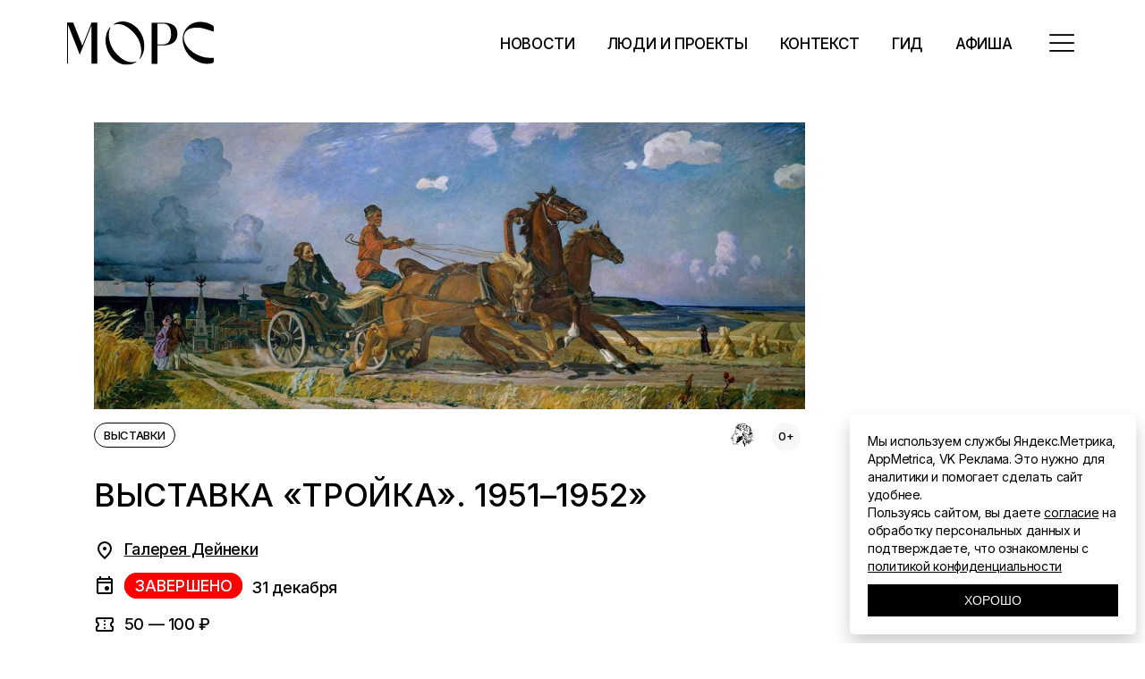

--- FILE ---
content_type: image/svg+xml
request_url: https://morsmagazine.ru/wp-content/themes/henrik-child/assets/icons/cardpushkin.svg
body_size: 17300
content:
<svg xmlns="http://www.w3.org/2000/svg" viewBox="0 0 104.6146 103.74233">
<path
   d="m 90.2436,65.04703 c 1.5007,0.1852 1.9824,3.283 1.2351,3.283 -0.3598,0 -0.7068,-0.6261 -0.8007,-0.8848 z m -6.3883,-2.1671 v -1.308 c 0,-1.5275 5.6631,0.8203 5.6631,5.0141 -1.8726,-0.156 -1.5402,-0.872 -4.7919,-0.872 -0.4289,-0.6412 -0.8712,-1.7928 -0.8712,-2.8341 z m 3.7028,-5.2321 1.7425,1.5261 h 0.8712 c 0.339,0.2272 0.6534,0.289 0.6534,0.872 v 0.654 c -2.7011,-0.6299 -2.2816,-0.8446 -3.2671,-3.0521 z m 3.2671,-10.028 c -0.6149,-0.0512 -0.8712,0.005 -0.8712,-0.654 l 0.008,-0.6274 0.8627,-0.2447 c 0.0678,0.2557 0.2179,0.5943 0.2179,0.6541 0,0.0321 -0.2166,0.8692 -0.2179,0.872 z m -21.999,-1.9621 h 1.0891 c 0.563,0 1.1803,1.0516 1.3069,1.5261 h -1.0891 c -0.3889,0 -1.1357,-0.6798 -1.9603,-0.8721 0.1296,-0.4858 0.0509,-0.654 0.6534,-0.654 z m 9.8015,3.7061 c 0,-2.0351 4.7919,-7.2871 4.7919,-5.2321 0,2.5853 -2.0109,5.2321 -4.7919,5.2321 z m 7.4141,-8.2575 c 0.0207,-1.3375 0.32,-1.4832 1.0806,-0.6807 0.1181,-0.5074 0.9862,-1.962 1.3068,-1.962 0.7757,0 1.3069,1.4791 1.3069,2.18 v 1.5261 c -1.2,-0.0268 -1.1139,-0.436 -1.7425,-0.436 -0.4883,0 -0.4781,0.1725 -0.8712,0.436 -0.1493,-0.266 -0.2178,-0.2332 -0.2178,-0.654 l -0.008,-0.6807 z m -1.7158,-5.6864 0.4004,-0.008 c 0.1002,1.2051 0.6535,0.7298 0.6535,1.9621 v 1.526 c 0,0.8335 0.0668,0.0794 -0.2725,0.7339 l -1.5455,-0.9697 z m 4.5388,0.4277 c 0.7042,0 1.0891,0.7913 1.0891,1.526 0,0.9938 -0.6748,0.436 -1.7425,0.436 0.0125,-0.5624 0.1648,-1.962 0.6534,-1.962 z m 0.4357,-1.3081 c 0.3983,-1.7111 0.3131,-3.0011 2.4471,-2.466 1.1481,0.2879 2.1269,1.9813 2.1269,3.338 0,1.4755 -0.2362,4.5781 -1.5247,4.5781 -0.9149,0 -1.3241,-1.7846 -1.5244,-2.6162 -0.5379,-2.232 -0.7983,-1.4595 -1.5249,-2.8339 z m -4.1384,-1.308 c 0.7656,0.0638 1.9603,0.7691 1.9603,1.526 v 0.654 c 0,0.5591 -0.0524,0.527 -0.2178,0.8721 0.0469,0.0888 0.4356,0.8468 0.4356,0.872 0,0.8183 -0.5473,1.0211 -1.0891,1.308 -0.4994,-2.1455 -1.2748,-2.9983 -1.089,-5.2321 z m 1.3068,-1.308 v -0.436 c 0,-0.583 0.3144,-0.6448 0.5266,-0.9005 l 0.7803,-3.0236 c 1.0204,0.2379 1.3069,0.7289 1.3069,1.962 v 3.4881 c 0,0.9204 -0.5403,0.165 -0.6535,1.526 h -0.6534 c -0.1107,-1.3318 -1.3069,-2.0348 -1.3069,-2.616 z m 4.5741,-2.6161 c 0,-0.8335 -0.0669,-0.0793 0.2262,-0.6807 l 0.8628,0.2447 c -0.0193,0.8699 -0.1005,0.8072 -0.4356,1.3081 -0.339,-0.2273 -0.6534,-0.289 -0.6534,-0.8721 z m -3.0188,-2.1227 0.1872,-2.0193 h 0.8713 c 0.2468,0.9254 0.4356,0.3814 0.4356,1.09 v 0.872 h -0.4356 l -0.0307,-0.4933 z m -16.846,-2.0305 1.1335,-0.2068 c 0.2528,0.5272 0.4356,0.9537 0.4356,1.744 v 0.218 c 0,1.2556 -0.8667,0.218 -1.7424,0.218 h -0.8713 v 0.436 c 0.4459,0.0371 2.3959,0.676 2.3959,1.09 0,2.3224 -1.9424,1.9621 -3.4691,1.9285 l -1.1049,-0.4024 c -0.4909,1.8402 -2.5002,-0.028 -0.2178,-0.218 v -0.8721 c 0,-0.6073 1.227,-2.1711 1.5247,-2.616 0,-0.9705 0.1272,-3.0521 0.8712,-3.0521 0.5883,0 0.6006,0.1041 1.0564,0.2289 l 0.2583,0.4271 z m -4.0939,-3.4769 c 0,-0.6889 0.8314,-2.2974 1.3068,-2.616 0.5873,0.4306 0.8713,1.1686 0.8713,2.18 v 0.872 h -1.5247 c -0.3565,0 -0.6534,-0.1305 -0.6534,-0.436 z m -0.8713,0.872 2.8316,0.436 c 0,1.4551 -0.7511,3.0579 -1.1316,4.3175 -0.4374,1.4477 -1.7427,1.8398 -2.1356,3.3127 -1.4671,-0.0327 -1.5035,-0.9279 -2.267,-1.5587 l -0.7824,-3.2374 c -0.5533,-0.1291 -1.089,-0.1822 -1.089,-0.872 v -1.0901 c 0,-0.7443 0.8797,-1.1576 1.5247,-1.308 v -0.436 h -1.0891 c 0.1784,-0.6689 1.782,-1.5379 2.466,-1.8919 0.9211,-0.4768 2.0939,-1.8142 2.5437,-1.8142 1.7971,0 -0.8401,2.7409 -0.8713,4.1421 z m 2.3959,-4.5781 h -0.8712 c 0.0472,-0.5673 0.6232,-1.744 1.089,-1.744 0.3053,0 0.4357,0.2972 0.4357,0.654 v 0.436 c 0,0.5023 -0.1516,0.654 -0.6535,0.654 z m -14.593,-1.09 0.3885,0.7966 -0.8225,0.5141 0.0267,-0.2234 -2.8599,-0.4333 c 0.2921,-1.0946 1.4161,-1.6401 2.1175,-2.4606 1.4944,-1.7484 1.1497,-0.0218 1.1497,1.8066 z m 26.269,-2.725 c 0.0907,-0.1125 0.4928,-0.327 0.5221,-0.327 1.0323,0 2.646,1.6362 2.997,1.7545 l 0.2597,1.2996 -0.1302,0.1751 z m -25.615,-0.545 c 0,-0.623 1.2542,-1.5261 1.7425,-1.5261 h 0.2178 c 0.7346,0 1.519,2.0498 1.0192,2.3174 -0.0314,0.0169 -2.9795,0.1696 -2.9795,-0.7913 z m 13.722,0.872 c 0,1.8079 -1.193,2.9388 -2.6137,3.27 -0.0331,1.4872 -3.5363,3.4881 -4.574,3.4881 h -0.6535 c -0.3738,-1.4014 -1.3697,-0.0151 -2.1781,-3.4881 0.227,-0.3393 0.2888,-0.654 0.8713,-0.654 h 1.9603 v -0.436 h -0.6535 c -0.5882,0 -0.6005,-0.1041 -1.089,-0.218 v -0.654 h -0.6535 c -0.0861,0.3228 -1.0677,1.6082 -1.2975,1.7535 -0.9868,0.6236 -1.4279,0.2352 -2.6231,0.2085 v -0.436 c 1.1323,-0.264 2.62,-2.1083 3.7028,-2.834 l 0.0436,-1.0464 0.4111,-0.3939 2.5828,-0.5281 0.4514,-0.8395 1.9564,-0.2442 c 0.7647,-0.5125 1.5566,-0.654 2.8315,-0.654 h 0.4357 c 0.4502,0 2.1781,0.7287 2.1781,1.526 v 0.436 c 0,0.8724 -0.3677,1.5513 -1.0891,1.7441 z m 4.6729,-4.7105001 2.2971,-0.0856 c 0.4883,0 0.4781,0.1725 0.8712,0.4360001 6.1838,0 5.7987,2.3316 8.4946,3.0521 -0.089,0.3826 -0.237,1.09 -0.6534,1.09 -1.2364,0 -3.0605,-1.2686 -4.9571,-1.5787 -1.4325,-0.2342 -3.6842,-1.077 -4.8418,-1.6928 l 0.6509,1.5274 c -1.1563,0.0963 -1.5106,0.6541 -2.396,0.6541 h -0.4356 c -0.6696,0 -0.8712,-0.6387 -0.8712,-1.3081 v -0.218 c 0,-0.5888 0.104,-0.6011 0.2318,-1.1466 l 2.4515,0.4425 z m -25.8,0.7864001 0.4356,-0.218 v 0.654 L 48.136,8.8151299 h 0.4356 v -0.654 c 0,-0.6564 0.4706,-0.9419 -0.4356,-1.3081 v -1.09 c 0,-1.0138 -1.089,-1.9793 -1.089,-2.616 0,-0.5084 0.5811,-1.09 1.089,-1.09 h 0.8712 c 0.7567,0 0.3324,0.436 1.0891,0.436 h 0.2178 c 0.7567,0 0.3324,-0.436 1.0891,-0.436 h 0.4356 c 0.0194,0 1.595,0.5504 2.004,0.6102 0.9012,0.1317 1.8419,-0.0473 2.7418,0.0898 1.4769,0.225 3.486,1.044 4.4023,1.044 v -0.654 c -2.1067,0 -2.1715,-0.7202 -4.3524,-0.8759 -2.9231,-0.2087 -2.8498,0.2874 -3.271,-1.46270005 l 1.7425,-0.0595 h 0.6534 V 1.1849299 h 1.7425 l -0.004,-0.45510005 -1.5123,0.28400005 -0.0354,-0.29120005 2.3856,-0.1672 0.6904,0.84750005 V 0.74892985 h 0.8712 c 0.2103,0.52160005 1.9799,2.01720005 2.4895,2.74040005 0.4051,0.5749 0.7476,0.9784 1.0939,1.5212 0.6736,1.0558 -0.006,1.4916 1.3702,1.563 l -1.2619,-3.0341 1.7536,-0.3924 c 0.6152,0.4123 3.0602,2.3293 2.999,3.0513 l 0.0503,2.1808 c -4e-4,0.0267 -0.5694,0.9312 -0.6534,1.09 -1.452,0 -2.9043,0.003 -4.3563,-10e-5 -2.3226,-0.005 -2.8185,0.6541001 -3.9205,0.6541001 -0.5544,0 -1.0041,-0.7411001 -1.5201,-1.0781001 l -0.658,0.2061 V 10.99513 c -1.1726,0.0977 -0.6382,0.436 -1.0891,0.436 -0.7461,0 -1.5941,-1.6327001 -1.9603,-2.1800001 0.0567,-0.6819 0.2178,-0.7745 0.2178,-1.526 0,-0.8336 0.0669,-0.0794 -0.302,-0.7193 l -0.5692,0.9373 c -0.7084,-0.1652 -2.784,-1.0901 -2.8316,-1.0901 h -0.6534 v 0.654 h 0.6534 c 0.7516,0 2.3677,1.5667 2.357,2.7275001 l -1.2679,0.5426 c -1.212,0 -1.2757,-0.2792 -1.516,0.7084 l 1.7292,-0.2605 0.5957,0.203 0.013,1.2552 -2.3466,2.236 c 2.3263,-0.6217 2.9295,-3.1068 4.3562,-3.4881 -0.0285,1.2821 -1.5462,2.1132 -2.3382,2.8919 -0.3075,0.3023 -2.4536,2.6176 -2.4536,2.7762 0,1.224 2.8381,1.7441 4.1384,1.7441 l 0.4354,-0.004 2.1367,-0.0104 -0.394,1.5402 h 1.9603 c 0.5559,0 1.9603,1.9151 1.9603,2.18 0,2.4548 -2.268,1.9969 -4.2718,2.4826 -1.3341,0.3234 -3.6704,1.7802 -3.7872,3.1855 1.1257,-0.0251 3.7704,-1.962 4.3562,-1.962 0.8012,0 0.5057,0.654 1.3069,0.654 h 0.4356 c 1.0713,0 0.2479,-0.7322 1.5247,-0.872 v 0.654 c 0,1.4261 1.089,1.19 1.089,2.616 l -0.059,1.2649 -3.6437,5.0573 h 0.6534 c 0.4144,0 1.5247,0.8251 1.5247,1.308 v 1.526 c -1.4521,0.3881 -2.5469,2.398 -3.2672,2.398 H 55.759 c -0.5237,0 -0.6403,-0.3532 -1.0969,-0.6559 l 0.2256,-1.0881 h -0.4356 v 0.436 c -1.1011,-0.0917 -1.524,-0.654 -1.9603,-0.654 h -0.6534 c 0.109,1.3107 1.3342,1.6145 2.1781,2.1801 1.3158,0 1.4944,-0.2716 1.5247,1.09 l 0.4356,0.218 0.6842,-0.0328 2.1473,1.7768 c -0.2698,-1.1593 -1.9603,-2.1979 -1.9603,-2.398 0,-0.6841 2.0012,-2.3981 2.396,-2.3981 0.5629,0 1.1803,1.0516 1.3156,1.4792 l 1.5426,0.2605 0.294,1.4529 1.6396,2.4755 c 0.3783,0.0315 0.9421,0.0162 0.9085,0.4423 l -0.2551,1.7378 c 0.7502,-0.2005 0.5764,-0.436 0.8713,-0.436 0.6684,0 0.9366,0.3004 1.089,0.872 1.485,-0.0331 0.6796,-0.436 1.5247,-0.436 h 0.2178 c 0.0759,0 1.367,0.6131 2.049,0.7885 1.9843,0.5107 1.2182,0.3676 1.2182,-0.7885 0,-0.7918 0.8712,-0.8096 0.8712,-1.7441 0,-0.6438 -2.2151,-0.4987 -2.8775,-0.5153 -1.633,-0.0409 -1.2524,-0.1888 -2.7399,-0.6204 -1.3384,-0.3884 -3.7484,-1.9217 -3.7484,-3.6604 0,-2.4165 1.4048,-1.8292 1.5246,-3.27 -2.5983,0.6059 -1.6501,2.834 -2.6137,2.834 -0.7015,0 -1.5247,-1.4157 -1.5247,-2.18 0,-0.6591 0.2564,-0.6028 0.8713,-0.654 v -0.654 c -1.0088,-0.084 -1.441,-0.3012 -1.5247,-1.3081 0.3716,-0.0993 0.8712,-0.2532 0.8712,-0.654 0,-1.0269 -0.8438,-0.4927 -1.5246,-0.436 0.1143,-1.3747 1.6786,-3.0793 2.6137,-3.706 1.6253,1.4139 2.8396,1.744 5.2275,1.744 1.0251,0 2.1812,-0.6188 3.2671,-0.872 0.2115,0.1417 1.9603,1.203 1.9603,1.308 0,0.9772 -2.1119,2.7878 -2.8315,3.2701 -1.3525,0 -2.3378,-0.3805 -2.6138,0.654 0.5841,0.1399 0.4106,0.218 0.8713,0.218 2.1685,0 4.1435,-1.2027 4.574,-3.0521 0.6149,0.0512 0.8713,-0.005 0.8713,0.654 0,0.7009 -0.5805,0.493 -0.659,1.7385 -0.0553,0.8771 0.0783,1.4675 -0.2989,2.0989 -0.3019,0.5055 -1.8581,2.0922 -2.3093,2.4847 1.6445,-0.1369 2.4835,-1.8717 3.3876,-2.9315 0.9163,-1.0741 0.4161,-1.1449 0.5258,-2.7438 0.0756,-1.1026 0.8784,-1.6832 0.8784,-2.3908 0,-0.8458 -0.4025,-0.0397 -0.3912,-1.3734 l 3.3042,-0.9628 -0.1236,-0.4339 -3.48,0.8018 0.255,-1.7378 c -0.4616,-0.1672 -0.8712,-0.503 -0.8712,-1.09 l 0.1454,-0.2294 -0.3632,-3.6947 c -0.0221,-0.2814 0.4723,-0.5326 0.6534,-0.654 l -1.5427,0.2489 -1.9423,-1.1209 c 0.3582,-1.5387 -0.2427,-3.141 1.3656,-3.3632 l -0.7121,-0.3428 v -0.6541 c 0,-1.4003 1.915,-3.3097 2.8514,-3.8079 l 3.2473,-0.5521 h 1.5246 c 0.3948,0 5.2275,3.2898 5.2275,4.142 v 0.8721 c -1.9079,-0.6913 -2.8829,-3.4881 -6.0987,-3.4881 0.2793,1.0468 1.3149,0.8188 2.3676,1.3364 0.728,0.3579 1.6339,1.132 2.2048,1.7173 0.7743,0.794 1.5274,0.8067 2.0318,1.8904 0.768,1.6501 1.418,0.814 1.4548,2.468 l -0.2228,-0.1034 -0.8663,2.0655 c -1.2555,-0.2928 -0.7375,-0.7365 -1.5186,-1.7501 -0.5386,-0.6991 -1.2151,-0.7793 -1.3007,-2.0047 l 2.0044,0.3838 -1.3632,-0.7711 c -3.0238,0 -2.7974,-2.45 -4.7918,-2.6161 l -0.1708,0.1602 2.1311,2.4559 h -0.6534 v 0.436 l 2.3959,0.218 c 0.1365,1.6418 2.3959,3.0548 2.3959,4.3601 v 0.436 c 0,1.4633 -3.8651,2.8644 -4.574,3.9241 1.2339,-0.1028 4.0929,-2.0653 4.3562,-3.0521 H 84.51 c 0.1138,0.4889 0.2178,0.5012 0.2178,1.09 v 2.1801 c 0,0.5961 -1.3615,1.6784 -1.9603,1.744 l 0.0156,0.3953 0.5823,0.2677 0.2734,1.517 c -0.6496,1.2287 -0.8789,0.4589 -1.3525,2.3524 -0.1002,0.4007 -1.2388,1.9702 -1.5954,2.3273 -0.6746,0.6759 -1.1934,1.304 -1.823,1.8814 -0.691,0.6338 -1.6544,0.9791 -2.1991,1.7231 2.1048,-0.1753 1.6609,-1.9621 3.834,-2.0234 l 2.5135,-3.5589 0.3878,0.1657 -0.6366,3.6725 c 0.9247,-0.2471 0.3811,-0.436 1.0891,-0.436 H 84.51 v 1.0901 c 0,1.0024 -0.5463,0.2827 -0.9849,0.9762 -0.4707,0.7443 0.2954,0.8799 -0.9754,0.9858 v -0.654 c 0,-0.7516 0.1611,-0.8441 0.2178,-1.526 h -0.4356 c -0.0358,1.6114 -4.5031,8.0661 -5.2274,8.0661 -0.5099,0 -0.8713,-0.3617 -0.8713,-0.872 v -0.436 c 0,-1.235 0.0779,-2.1278 1.0891,-2.3981 v -1.09 c -0.9085,0.0995 -1.7425,2.1127 -1.7425,2.8341 l 0.003,1.5403 -2.3985,0.4217 v 0.436 c 0.3268,0.0783 0.6534,0.0479 0.6534,0.436 0,0.792 -0.2584,0.7647 -0.4356,1.526 l 0.9935,-0.0827 0.749,-1.0073 c 0.9575,0.0798 0.9834,0.1579 0.7432,0.7206 l 1.3488,0.8012 -0.1317,0.2223 c 1.1677,-0.0261 1.4323,-0.1975 1.5246,-1.3081 l 1.0564,0.0109 0.2505,0.4251 c 1.7033,1.1416 1.7425,-0.6082 1.7379,2.41 l 0.7463,0.2339 -0.5239,1.0622 v -0.654 c -0.3671,0.2553 -0.4356,0.0312 -0.4356,0.654 l -0.114,1.4035 -3.1532,2.9566 0.4356,0.218 2.9235,-2.3373 -0.008,0.2385 1.2227,2.0988 h -0.8712 v 1.744 c 0,1.1348 -0.4788,2.9638 -0.8593,3.7015 l 0.4393,0.7261 0.8556,-3.3376 0.348,0.0391 1.6123,3.449 c 2.0304,0 5.2275,0.4136 5.2275,2.18 v 0.654 c 0,1.0438 -0.7875,1.6089 -0.8713,2.6161 1.0734,-0.2869 1.2343,-2.8341 1.9603,-2.8341 0.4737,0 1.1589,0.6241 1.1375,1.0973 l -0.2923,1.9509 -0.1975,-0.128 -1.0859,1.8209 -1.0404,0.1754 1.043,0.5336 v 0.8721 l 0.4082,-0.434 0.2452,1.306 c 0,-1.039 -0.005,-1.7408 0.3583,-2.4755 0.0959,-0.1942 1.0701,-1.8846 1.1664,-1.8846 1.117,0 -0.5575,3.512 -0.6534,3.9241 l 0.2178,0.436 c 1.403,-1.6156 0.9978,-2.5324 1.5247,-4.7961 -1.3615,-2.035 -0.9487,-5.716 -2.2625,-6.8917 -1.6888,-1.5114 -3.6488,-2.383 -5.3609,-4.0085 -0.4885,0.1139 -0.5008,0.218 -1.0891,0.218 h -0.4356 c -1.3556,0 -0.8712,-1.708 -0.9975,-2.8946 l -0.5465,1.1413 -0.2103,0.0788 -0.6416,-2.4676 c 0.8665,-1.6389 1.7425,-0.8923 1.7425,-3.924 0.8535,-0.5721 1.0568,-0.5147 0.9801,-2.0711 l -0.6534,0.654 -0.0279,0.2275 -0.7344,-0.9905 c 0.3005,-0.4492 0.6534,-0.5659 0.6534,-1.09 0,-1.1478 -0.4683,-2.1998 1.1328,-2.6117 l -0.2616,3.0477 c 1.3265,-0.3545 0.4822,-2.18 1.5247,-2.18 0.5019,0 0.6535,0.1517 0.6535,0.654 v 0.654 c -0.7326,0.1957 -1.3069,1.846 -1.3069,2.398 0,0.4888 0.1724,0.4786 0.4356,0.872 0,1.5484 0.3928,4.0043 0.6989,5.4047 0.572,2.6174 1.7335,2.5844 2.3637,3.6638 l 2.7094,0.4147 0.7623,-0.545 v -0.436 c -0.6149,-0.0512 -0.8712,0.005 -0.8712,-0.654 v -1.308 h 0.8712 c -0.0107,-0.4807 0.0665,-1.0901 -0.4356,-1.0901 -1.4068,0 -0.6435,1.5261 -1.7425,1.5261 -1.7599,0 -3.0493,-3.1913 -3.0493,-4.7961 v -1.308 c 0,-0.5024 0.1515,-0.6541 0.6534,-0.6541 h 0.6534 v -1.744 c 0,-0.5507 0.9024,-1.09 1.3069,-1.09 0.4883,0 0.4781,0.1725 0.8712,0.436 0.5603,-0.3755 1.3614,-0.716 1.8646,-1.1858 0.9451,-0.8825 0.0566,-1.2885 1.4026,-1.6482 v 0.436 c 1.1012,-0.0918 1.5241,-0.6541 1.9603,-0.6541 h 0.6534 v -0.436 h 1.0891 v -0.872 c 0,-0.7516 0.1611,-0.8441 0.1428,-1.4289 l -0.7962,-0.7511 c -0.1754,0.122 -0.5378,0.436 -0.6535,0.436 -0.5018,0 -0.6534,-0.1517 -0.6534,-0.654 v -0.654 h 0.6534 v -0.872 c -0.8652,-0.0721 -0.5246,-0.218 -1.089,-0.218 -0.6428,0 -1.9603,0.5635 -1.9603,-0.2181 0,-1.6273 1.089,-2.4382 1.089,-4.142 v -0.436 c 0,-2.7272 -2.0553,-4.4099 -2.1781,-5.8861 h 0.6535 c 0.5236,0 0.6402,-0.3533 1.188,-0.7659 l -1.1107,-0.7882 -0.584,-1.5922 -1.0069,0.6899 -1.1061,-0.1612 0.4415,-1.9605 c -0.994,-0.5265 -2.6137,-2.0246 -2.6137,-3.2701 0,-0.8534 0.3289,-0.024 0.4356,-1.308 l -0.8236,0.0124 -0.2654,0.8596 c -0.445,-0.1037 -1.3069,-0.4151 -1.3069,-0.872 0,-0.3568 0.1304,-0.654 0.4356,-0.654 0.5232,0 1.3069,0.4675 1.3069,-0.218 0,-1.1848 -0.1401,-1.3568 -0.8712,-1.7441 0,-1.5435 -0.5656,-2.9555 -1.8006,-3.278 l 0.2759,-1.954 c -2.1738,-3.2491 -8.5743,-4.3601001 -14.158,-4.3601001 -0.5867,-0.8769 -1.2213,-2.9969 -1.9149,-3.5336 -1.1047,-0.8547 -1.7951,-1.7091 -2.9636,-2.4838 -0.971,-0.6438 -2.4098,-1.4773 -3.4674,-1.9797 C 61.1132,0.09422985 60.9488,0.09472985 58.8082,0.09472985 H 57.937 c -2.6982,0 -4.3876,-0.2109 -7.6274,-0.004 -0.6227,0.0397 -5.1623,2.24160005 -5.8657,2.56170005 l -1.1002,-0.1596 0.075,0.3389 0.788,0.75 -0.2096,1.9631 0.4278,-0.002 0.2256,-1.0881 h 0.6535 v 1.09 h 0.8712 c 1.0943,0 1.3069,2.2926 1.3069,3.4881 0,0.7516 -0.1611,0.8441 -0.2178,1.5260001 z m -10.019,62.567 c 0.1141,-1.0442 1.4816,-1.308 2.6137,-1.308 -0.155,0.5811 -1.6192,1.308 -1.9603,1.308 z m 7.1877,-7.1941 c 0.0541,-0.6502 0.1566,-1.09 0.8713,-1.09 0.0293,0 0.4314,0.2145 0.4356,0.218 -0.423,0.6322 -0.4504,0.6723 -1.3069,0.872 z m 13.504,-18.748 c 0,-0.5103 0.3614,-0.8721 0.8712,-0.8721 H 59.68 l 0.4985,1.7233 -2.2337,0.294 z m -33.325,39.241 v 0.654 l 0.4356,0.218 c 1.1186,-0.2989 2.7755,-1.5885 4.4854,-2.0508 0.9859,-0.2665 1.8511,-0.153 2.624,-0.6437 1.1,-0.6984 0.7486,-0.6779 2.1932,-1.293 3.196,-1.3608 4.9767,-3.8856 7.4141,-6.0955 2.4037,-2.1794 4.7969,-4.1037 7.5473,-5.9623 1.4025,-0.9477 2.7104,-1.668 4.1392,-2.6153 1.2238,-0.8114 2.7544,-2.4858 4.2685,-2.4858 h 0.2178 c 1.322,0 0.6675,0.6203 2.1781,0.654 -0.119,-1.4314 -3.2297,-2.3985 -4.5864,-2.2566 l -3.4726,0.5126 v 0.436 h -0.8712 c -0.9692,0 -2.1863,0.5303 -2.8316,0.872 -0.9596,-0.5082 -2.0707,-0.6705 -2.1781,-1.962 0.3694,-0.008 3.6873,-1.0612 3.9666,-1.262 0.874,-0.6282 1.8608,-2.1309 2.9627,-2.2417 l 0.1778,-0.6326 -0.1707,-2.606 -0.3948,-1.1543 1.953,0.2664 c 0.6224,0.0934 0.9087,-0.654 1.5247,-0.654 h 1.0891 c 0.6305,0 1.7563,1.7441 5.0096,1.7441 1.0977,0 2.0223,-0.6541 3.4215,-0.744 l 1.3704,-1.2181 c -0.9247,0.2471 -0.3811,0.436 -1.0891,0.436 h -0.6534 c 0.0338,-0.4075 3.0664,-4.5353 3.4849,-6.1041 -1.6173,0.1347 -1.0317,3.8289 -4.7918,4.1421 0.1309,-1.1975 0.6928,-0.4599 1.4162,-1.8526 0.3542,-0.6817 1.055,-1.5371 1.1975,-2.0715 -1.6653,0.1824 -2.3829,3.7061 -4.1384,3.7061 -0.7627,0 -1.9043,-0.1999 -2.3959,-0.436 v 0.436 h -0.6534 v -1.308 c -0.4854,-0.1298 -0.6535,-0.051 -0.6535,-0.654 l 4e-4,-1.3499 2.1778,0.0418 c 0.3931,0.2635 0.3829,0.436 0.8712,0.436 l 0.2144,-0.0594 1.7459,0.0594 h 0.8712 v -0.436 h -1.7425 c -1.106,0 -2.849,-1.2187 -3.9205,-1.308 l -0.002,-0.6703 2.8331,-0.2017 c 0.1455,-0.2753 0.4356,-0.7208 0.4356,-1.09 0,-0.1933 -2.2811,-2.6355 -2.4022,-2.6533 l -1.6147,0.3555 -1.6141,1.6322 -0.9121,-2.173 0.6622,-1.3035 h -0.4356 v -1.09 l -0.4356,-0.218 c -0.6186,0.6526 -1.2346,1.0845 -1.864,1.8404 -0.6902,0.8289 -0.8594,1.4889 -1.4032,2.3016 v 2.1801 c -0.3486,0.5211 -1.089,0.9712 -1.089,1.526 0,2.5364 4.2371,4.1873 4.574,5.4501 h -0.4356 v 0.436 c -1.5215,-0.0339 -1.2301,-0.654 -1.9603,-0.654 -1.5555,0 -5.1592,1.526 -6.3165,1.526 -1.0506,0 -0.692,-0.872 -1.7425,-0.872 -0.4165,0 -0.1485,0.436 -0.8713,0.436 -0.6468,0 -0.5826,-0.436 -1.5247,-0.436 h -0.4356 c -0.6025,0 -0.5238,0.1682 -0.6534,0.654 l 2.3261,1.2105 0.0698,0.7516 c -0.613,0.1429 -1.1068,0.436 -1.7425,0.436 -1.2911,0 -6.0987,-1.4476 -6.0987,-2.3981 0,-1.9632 1.6294,-3.8722 1.7425,-5.2321 -1.2562,0.1047 -1.5247,1.4441 -1.5247,2.8341 l -0.9563,2.1462 -0.3832,0.1537 c -0.4558,-0.0158 -0.4681,-0.1199 -1.0564,-0.1199 -0.4414,0 -1.7425,1.075 -1.7425,1.5261 0,0.0706 2.1529,1.3823 2.6656,1.9101 0.7823,0.8053 1.7792,1.0758 2.9975,1.3599 v 0.654 l -10.89,-0.2307 -4e-4,-0.4233 h -1.0891 c -2.328,0 2.1649,3.536 2.9242,3.8314 3.1666,1.2317 2.8106,1.3246 6.2239,0.5287 l 0.8241,0.5115 c -0.0025,2.1547 -3.8068,2.1045 -6.0516,2.1045 l -0.511,-0.8249 -3.1946,1.2547 c 0.6451,0.9662 5.2118,4.1483 6.755,4.1483 h 1.3068 c -0.0155,0.6986 0.071,1.09 -0.6534,1.09 h -1.5247 c -0.7779,0 -3.0967,-0.887 -3.2672,-1.526 h -0.8708 c -0.557,0 -1.3069,2.2265 -1.3069,2.3981 0,0.4015 2.1686,3.5077 2.396,4.36 h -0.8713 c -0.4883,0 -0.4781,-0.1725 -0.8712,-0.436 l -5.876,-0.6883 c 0.1066,1.3753 3.0571,4.0926 4.3513,4.3944 0.0541,0.6502 0.1566,1.09 0.8712,1.09 h 0.6535 v 1.09 l -0.1618,-0.2218 -2.6698,2.1839 z m 17.425,-57.771 c 0,-0.8369 0.8747,-1.0706 1.7425,-1.09 v 0.872 l 0.2228,1.7433 -0.2634,0.6392 c -0.8356,-0.004 -1.7019,-0.5048 -1.7019,-1.2925 z m -0.2178,4.1421 c -2.0786,0 -3.3269,-4.5062 -1.7425,-5.6681 0,5.2491 2.6722,3.7516 2.8315,5.6681 z m 0.4041,-6.4058 c -0.1506,0.7662 -0.4736,1.3039 -1.2754,1.3917 l -0.0125,-0.9052 z m -4.9781,-0.7883 c 0.1489,-1.7917 0.8671,-0.3167 2.0318,-0.7838 0.9027,-0.3621 0.9243,-0.6256 2.3244,-0.7423 -0.0524,0.6303 -1.2322,1.9621 -1.7425,1.9621 -0.9875,0 -1.8027,-0.2469 -2.6137,-0.436 z m 2.8307,-3.7111 c 0.9856,-0.1526 3.0676,0.562 3.268,1.313 -1.9184,0 -4.5153,0.7632 -5.001,-1.0357 z m -4.1376,-1.085 c 0,0.0293 -0.2143,0.4318 -0.2178,0.436 -0.9597,-0.4609 -1.0578,0.0982 -1.0891,-1.308 h 1.0891 c 0.144,0.6185 0.2178,0.3727 0.2178,0.872 z m -2.3959,-0.872 h -0.6535 c -0.3564,0 -0.6534,-0.1305 -0.6534,-0.436 0,-0.4611 0.078,-0.2875 0.2178,-0.8721 0.9669,0.0806 1.0106,0.3641 1.0891,1.3081 z m -8.059,-5.6681 c 0,-0.378 0.4693,-1.7441 0.8712,-1.7441 0.41,0 0.6534,0.8042 0.6534,1.3081 v 0.654 l -0.2439,1.9581 -0.6273,0.004 c -0.1196,-0.5137 -0.6534,-1.8568 -0.6534,-2.18 z m 7.8412,0.218 c 0,-0.6307 0.5879,-2.3981 1.3068,-2.3981 h 0.8713 c 0.1439,0.6186 0.2178,0.3727 0.2178,0.872 0,1.7347 -1.1611,2.1442 -1.5247,3.7061 0.3266,0.4882 0.8712,0.7659 0.8712,1.308 v 0.218 c 0,0.4209 -0.0685,0.3881 -0.2178,0.6541 -0.7632,-0.204 -1.5246,-2.221 -1.5246,-2.6161 z m -3.485,-0.654 c 0,-1.1208 1.276,-4.5781001 2.3959,-4.5781001 h 0.2178 c 0.5689,0 1.3069,1.2279001 1.3069,1.7440001 0,0.0391 -0.7623,0.9098 -0.8779,2.3914 -0.0823,1.0555 -0.429,1.3952 -0.429,2.6227 v 1.744 c -0.9025,-0.0988 -2.6137,-1.6944 -2.6137,-2.616 z M 35.0675,9.4697299 V 10.12373 c -0.7479,-0.1999001 -1.0161,-0.4312001 -1.089,-1.3080001 0.698,0.0155 1.089,-0.071 1.089,0.654 z m 1.7425,-5.6681 0.7624,0.545 -0.9802,0.109 v 1.09 l -1.529,0.1913 0.6505,-1.5031 0.4429,0.004 H 36.81 Z m -3.923,-0.4574 1.0454,0.5551 0.0461,0.5563 c -1.4764,0.1617 -2.294,2.044 -3.106,2.9954 -1.0001,1.1717 -1.7868,2.189 -2.7749,3.3267001 l 0.2668,1.0807 -0.8732,0.5208 0.0969,-1.3943 c -0.3329,-0.5972 -0.5796,-0.9086 -0.5796,-1.9512001 0,-3.4751 1.2587,-4.104 3.2735,-5.3945 z m -7.8388,83.9530001 -0.4356,-0.218 v -0.654 l -4.574,4.0694 -3.2672,0.0726 c -3.3584,0 -5.5931,-2.0842 -6.8959,-4.1384 l 0.1438,-6.3257 c -0.5351,-0.7998 -0.4231,-1.2288 -0.9557,-2.0956 -0.3282,-0.5342 -1.2224,-1.416 -1.2224,-1.8285 v -0.436 c 0,-0.5084 0.5811,-1.09 1.089,-1.09 h 0.4357 c 0.7566,0 0.3323,0.436 1.089,0.436 h 2.1781 c 1.1465,0 0.0771,-0.9513 1.6336,-0.9811 l 0.7623,0.5451 c 0.0678,-0.2557 0.2179,-0.5943 0.2179,-0.6541 0,-0.821 -0.1434,-0.4122 -0.2639,-1.4056 l -1.043,0.5336 c -0.3931,-0.2634 -0.3829,-0.436 -0.8713,-0.436 h -0.8712 c -0.1638,0.614 -0.6145,0.872 -1.3069,0.872 -0.1144,0 -3.1673,-0.7471 -3.7027,-0.872 0.0456,-2.0496 0.6837,-0.7586 0,-3.488 -0.3685,-1.4709 -0.1116,-2.5797 -1.7425,-2.6161 0.0724,-0.8707 0.8951,-1.09 1.9603,-1.09 1.565,0 1.0641,1.308 2.1781,1.308 h 0.2178 c 1.1617,0 2.1781,-2.1384 2.1781,-3.7061 v -0.872 c 0,-0.6591 -0.2563,-0.6028 -0.8713,-0.654 -0.2599,1.1169 0.1155,3.2701 -0.8712,3.2701 h -0.2178 c -0.6802,0 -1.3457,-1.308 -2.1781,-1.308 H 7.6234 c -0.9014,0 -3.2672,1.1615 -3.2672,1.744 0,0.6822 0.5671,1.308 -0.4356,1.308 -0.732,0 -1.722,-0.5663 -2.2896,-0.9595 l 2.7252,-3.4006 c 1.9391,0 1.5869,-0.9819 3.0494,-1.962 0,-1.8805 0.1785,-1.8229 1.106,-2.8171 0.8778,-0.941 0.9639,-1.4883 1.7609,-2.3796 1.3118,-1.4671 2.4723,-3.1108 3.655,-4.6259 0.7765,-0.9947 2.4676,-3.9528 2.7968,-5.2669 0.3593,-1.4343 0.7131,-1.5167 0.7029,-3.4385 -0.0136,-2.5539 -0.534,-2.6184 1.0867,-2.6184 0.1533,0 2.5466,-1.2288 2.9101,-1.4474 0.6951,-0.4178 2.9428,-0.5146 4.0599,-0.5146 h 1.089 c 1.3676,0 1.5547,0.6337 2.1781,-0.218 -1.3639,-0.1136 -2.2143,-0.654 -4.1384,-0.654 h -1.089 c -2.2532,0 -2.6385,1.1468 -4.5741,1.308 0.5685,-1.1857 1.7917,-4.3601 3.2672,-4.3601 h 2.1781 v -0.436 l -1.9298,-0.0135 -0.4789,-1.3579 3.2746,-0.7584 -2.7966,-0.2653 0.1882,-3.491 c 0.1182,-1.1714 0.3061,-2.5946 0.6451,-3.4964 0.5837,-1.553 1.4222,-1.493 1.533,-2.8257 1.2257,0.1021 1.6899,0.9779 2.6536,1.2682 1.1288,0.3401 1.8897,0.6195 1.7408,1.8807 l -0.4776,1.0168 2.6176,0.4124 c -0.7792,-1.4739 -1.4836,-0.3338 -1.5247,-2.1801 2.3189,0 4.8056,3.2701 7.8412,3.2701 v 0.436 h 0.6534 c 0.3565,0 0.6534,0.1305 0.6534,0.436 0,1.0846 -1.5246,0.8984 -1.5246,1.526 0,0.8454 0.501,0.4309 0.918,1.0432 0.1305,0.1916 0.3477,1.0535 0.5114,1.4502 0.3981,0.9649 0.9418,1.8626 1.9206,2.2203 1.7927,0.6552 5.104,-0.7089 5.1446,-2.5336 -1.0544,0.2818 -0.7281,0.872 -1.5247,0.872 H 43.78 c 0.0914,-1.0998 0.5964,-1.09 1.7425,-1.09 0.9315,-1.3924 2.8315,-0.7877 2.8315,-2.1801 0,-0.6701 -0.6381,-0.872 -1.3068,-0.872 l -1.7949,-0.0105 0.2597,-1.2996 0.1799,0.1716 0.8712,-0.872 -0.185,-0.1289 -0.6102,-0.1913 -2.4262,0.803 0.4093,-0.9277 -2.1491,0.9294 c 0.7075,-2.6519 7.3828,-3.7874 8.059,-6.3221 -0.2657,-0.1494 -0.233,-0.218 -0.6535,-0.218 -0.74,0 -3.3524,2.398 -4.3562,2.398 h -1.3068 c -0.5883,0 -0.6006,-0.1041 -1.0891,-0.218 l 0.0431,-0.5466 2.5706,-0.9794 -0.0452,-0.5439 -3.0041,1.1979 c -0.339,-0.2272 -0.6534,-0.289 -0.6534,-0.872 v -3.2701 c 0,-0.4888 0.1723,-0.4785 0.4356,-0.872 h -0.4356 v -1.09 l -0.9148,2.2473 -0.2326,-0.0561 -0.1595,-1.1012 -0.8713,-1.744 c 0,1.778 -0.0098,2.5062 0.3396,4.0202 0.3541,1.5346 0.9673,1.0035 0.9673,3.3919 h -2.3959 c -0.5019,0 -0.6534,-0.1517 -0.6534,-0.654 v -1.09 c 0,-1.1156 0.7095,-0.0897 1.5246,-1.3081 -1.3549,0.1129 -2.8315,-0.3457 -2.8315,-2.18 0,-1.4887 1.089,-3.4372 1.089,-3.4881 0,-0.8917 -0.4356,-0.9365 -0.4691,-2.6002 L 36.1566,9.0338299 c -0.6332,-0.0528 -1.9603,-1.0747 -1.9603,-1.308 0,-0.6591 0.2563,-0.6028 0.8016,-0.5878 l 1.3765,1.4598 v -2.3981 h 1.0891 c -0.08,0.9615 -0.4357,0.9539 -0.4357,1.5261 0,0.583 0.3145,0.6447 0.6051,0.8792 l 0.2662,1.9548001 c 1.2717,-0.3399 0.6005,-1.9075001 0.4634,-2.5277001 l 1.0613,-0.5244 c -0.4854,-0.1297 -0.6535,-0.0509 -0.6535,-0.654 0,-0.5884 0.5799,-0.872 1.0891,-0.872 2.3223,0 1.7425,1.4729 1.7425,3.0521 h 0.4356 v -2.1801 c 0,-0.6538 0.9118,-0.7748 1.5247,-1.308 h -1.3069 c -0.6395,-0.9558 -0.5235,-1.8542 -1.7425,-2.18 0.0805,-0.9678 0.3637,-1.0115 1.3069,-1.09 v -0.6541 h -1.0891 c -1.1799,0 -2.1401,0.3493 -2.3959,1.3081 -0.9061,0.0202 -2.5599,0.5569 -2.8315,1.308 -1.0249,-0.6869 -1.6307,-1.526 -3.485,-1.526 h -0.4356 c -1.2304,0 -1.1914,0.436 -2.6138,0.436 -0.9473,1.7919 -2.3702,1.9995 -2.4042,5.0057 C 26.5154,12.49263 24.8304,12.04453 24.8304,14.04793 v 2.398 c 0,0.7574 0.4357,0.3327 0.4357,1.09 v 1.09 c -1.2722,-0.1059 -1.1922,-0.872 -1.7425,-0.872 -0.8203,0 -0.4119,0.1435 -1.2855,0.2066 l -1.6973,-3.268 -0.5022,-3.4787 H 19.603 v 1.526 c 0,3.6066 2.4395,6.2884 3.9206,8.5022 -0.341,0.6449 -1.8285,3.827 -1.9233,4.3972 -0.3641,2.1898 -0.2798,3.5274 -0.7067,5.6147 -0.1947,0.9522 -0.4507,1.3422 -0.9797,2.0716 -0.89,1.2274 -0.5382,0.6832 -1.1748,2.0941 -0.0876,0.194 -2.271,3.3935 -2.4864,3.9562 l -0.7881,2.3586 c 0.2261,0.338 0.6534,0.7937 0.6534,1.308 0,1.9648 -2.654,4.6305 -3.7638,5.8251 -1.5671,1.687 -2.476,4.1731 -3.8129,5.9938 -0.9284,1.2644 -1.2549,1.1344 -2.1036,2.6906 -0.4326,0.7933 -1.7292,1.9914 -2.3023,2.7098 C 3.7566,60.73653 0,65.84603 0,65.93283 c 0,0.7086 0.1887,0.1646 0.4356,1.09 H 1.089 c 0.4221,0 1.0122,0.872 3.485,0.872 0.9877,0.662 1.7425,0.198 1.7425,1.7441 v 1.308 c 0,0.7683 -0.8712,0.878 -0.8712,1.308 0,1.1265 0.577,1.3575 1.3068,1.744 0,1.8056 -0.2496,2.8772 0.7027,3.8748 0.4364,0.4573 1.6932,2.2421 1.6932,2.8834 v 3.052 c 0,3.3064 -0.6572,3.797 1.5371,5.8738 0.6898,0.6528 4.6274,2.4104 5.6507,2.4104 l 0.4443,0.0543 1.7674,-0.3095 0.8377,0.6912 c 1.0567,-0.2464 1.7218,-0.654 3.0493,-0.654 h 1.5247 c 2.1898,0 3.6348,0.0741 5.6601,0.2204 1.3877,0.1003 4.2161,1.5571 5.2304,1.0876 -1.0789,-1.6127 -5.0965,-2.8341 -7.8412,-2.8341 l -2.6179,-0.03 -2.8273,0.248 c 0.366,-1.5725 2.4103,-2.3351 3.4849,-3.27 z m 50.532,-1.526 c 0,-0.5103 0.3614,-0.8721 0.8712,-0.8721 h 0.2178 c 0.7791,0 1.0712,1.5953 1.0891,2.3981 -0.6855,-0.1599 -2.1781,-0.7339 -2.1781,-1.526 z m 8.9302,0.436 -2.6137,0.436 c -0.0894,-0.1337 -0.8712,-1.2765 -0.8712,-1.3081 0,-0.3788 2.1853,-3.198 3.0493,-3.27 -0.072,0.866 -0.2178,0.5251 -0.2178,1.09 0,0.8221 0.3215,1.4659 0.6534,1.962 z m -4.7918,-5.0141 1.0601,-0.1231 1.9892,0.5591 c -0.0286,1.2888 -1.271,2.5861 -2.5757,2.6028 l -0.5402,-1.3734 1.1556,-0.7934 v -0.436 h -1.089 z m -1.5247,-1.09 c 0.1138,0.4889 0.2178,0.5012 0.2178,1.09 0,0.008 -0.9966,1.6058 -1.089,1.744 -0.5563,-0.3728 -1.5247,-1.2658 -1.5247,-2.18 0,-0.4807 1.1641,-0.654 1.7425,-0.654 z m -5.101,-1.3195 c 0.7925,0.0698 1.3982,0.4016 1.3982,1.1014 v 1.0901 c 0,0.4073 -1.6186,3.041 -2.0769,3.2555 z m 8.7948,0.1738 0.2792,1.3532 c -1.1988,-0.085 -1.7077,-0.0305 -1.7992,-1.1063 z m -4.565,-1.0344 c 0.4566,0 0.6108,0.5773 0.6534,1.09 H 76.887 c 0,-0.4897 -0.0552,-1.09 0.4357,-1.09 z m -6.3165,3.9241 c 0,0.6624 -0.3779,0.7401 -0.8713,0.872 -0.2463,-0.9233 -0.5587,-1.9219 -1.5247,-2.18 l 0.9379,-1.699 -1.0133,0.1258 0.5137,-0.8232 1.7402,0.0256 c 0.0563,0.6546 0.2175,0.7472 0.2175,1.4987 z m 8.7124,-3.9241 c 0,-0.5249 0.7824,-1.308 1.3069,-1.308 0.3052,0 0.4356,0.2972 0.4356,0.654 v 0.872 l -1.7383,0.4517 z m -4.574,-1.09 c 0,-0.8076 0.3885,-1.8454 0.6534,-2.398 l 0.2466,-0.0846 0.9157,2.6755 -1.0055,1.7348 c -0.4324,-0.0975 -0.8102,-0.1753 -0.8102,-0.8377 z m 8.2768,-0.654 c 0,-1.3356 0.522,-1.2143 1.2682,-1.5648 0.8924,-0.4191 0.2345,-1.2693 1.3455,-1.2693 0.4826,0 1.3069,1.4348 1.3069,2.1801 v 0.872 l -1.9696,-0.6303 1.3702,1.4428 -0.5873,2.2163 c -1.8246,0.0232 -2.7339,-0.466 -2.7339,-2.3748 z m -1.0891,-2.1801 c 0,-0.5103 0.3614,-0.872 0.8713,-0.872 h 0.2178 c 0.5018,0 0.6534,0.1517 0.6534,0.654 0,0.3038 -0.9953,1.3173 -1.3069,1.5261 -0.2632,-0.3935 -0.4356,-0.3833 -0.4356,-0.872 z m -2.4881,2.5238 c -0.6919,0.5065 -0.4128,1.0792 -1.6503,1.1823 -0.1458,-0.6264 -0.2145,-0.36 -0.2178,-0.872 l 0.1516,-4.361 -1.2313,0.268 c -0.066,-0.731 -0.2272,-0.8235 -0.2272,-1.5751 0,-0.7516 0.1612,-0.8441 0.2334,-1.4854 l 0.6425,-0.2467 c 0.7618,0.394 3.916,3.7493 3.916,4.3481 v 1.3081 c 0,1.0936 -1.1129,1.0646 -1.6169,1.4337 z m -15.59,-6.2298 c 0.6505,0.1738 1.2426,0.971 1.3069,1.744 -1.0712,-0.0892 -1.2817,-0.6114 -1.3069,-1.744 z m 3.2862,0.004 0.8438,0.2411 c -0.1861,0.8091 -0.2164,1.1867 -1.1275,1.2725 z m -0.4619,-0.4066 c -0.0707,0.9043 0.0381,0.3598 -0.4284,1.057 -0.5962,-0.3996 -0.7963,-0.4071 -0.8712,-1.308 z m 0.2251,-1.5595 c 0,-0.814 0.241,-1.962 0.8712,-1.962 0.3052,0 0.4356,0.2972 0.4356,0.654 v 1.526 z m 4.7918,-6.9761 c 2.2196,0 5.0097,-0.266 5.0097,2.3981 v 1.09 c 0,1.6186 -2.9139,4.2104 -3.0494,5.4501 l 2.1139,-0.9991 c -0.5811,1.4731 -0.0595,2.8555 -0.9791,4.3149 -1.1407,1.8105 -0.56,2.8973 -1.1348,4.0963 -1.4332,-0.9605 -1.2251,-1.6299 -1.8498,-3.3806 -0.3966,-1.1117 -1.6352,-2.379 -1.6352,-3.3775 v -0.218 c 0,-0.9405 1.7016,-1.6504 1.7425,-3.4881 -0.9831,0.721 -1.2796,2.287 -2.6137,2.3981 v -1.7441 c 0,-4.2798 0.434,-3.6077 2.3959,-6.5401 z m -8.059,2.1801 c 0,-1.7556 1.4395,-1.9964 1.7425,-2.8341 l 1.5465,0.6096 1.0672,0.0444 -0.7081,-0.5792 0.5219,-0.7026 c -0.373,-0.2766 -0.4672,-0.0663 -0.4672,-0.6802 0,-0.3746 1.0374,-1.09 1.5247,-1.09 0.1445,0 2.1781,1.3889 2.1781,2.18 0,0.1323 -1.157,1.738 -1.3069,1.962 l -1.2964,-0.2704 c -0.1362,1.5647 -1.826,5.2845 -3.0598,5.2845 H 64.472 c -0.2469,-0.9254 -0.4356,-0.3814 -0.4356,-1.09 z m 20.474,22.672 2.3607,-2.2155 -0.1826,-0.1826 c -0.974,0.3529 -0.1669,0.654 -1.089,0.654 l -1.237,-0.1022 1.2448,-1.8618 -0.2256,-1.088 c 1.2429,-0.3322 0.2492,-1.6913 2.6137,-1.7441 v 0.6541 c 0,1.586 -1.1855,1.3746 -1.3069,2.834 2.3253,-0.0518 0.5724,-2.3072 2.8316,-2.834 -0.0415,1.8647 -0.8713,1.1071 -0.8713,1.744 0,0.6139 0.0943,0.4036 0.4357,0.654 0.6412,-2.4035 2.3959,-1.76 2.3959,-5.6681 0,-0.62 0.192,-0.9572 0.4356,-1.308 l -0.2178,-0.436 -0.2505,0.4251 -0.6208,0.0109 -0.2452,-1.306 -0.4082,0.434 c -2.3176,-0.1931 -1.4037,-2.6024 -3.3892,-3.1497 -1.9699,-0.5429 -3.5898,0.8954 -5.1054,-0.1204 l -0.8628,0.2447 c -0.7396,-0.5167 -2.125,-3.0788 -2.84,-3.0788 h -0.6534 c -0.708,0 -0.1645,0.189 -1.0891,0.4361 0.0728,-0.8753 1.7425,-3.1499 1.7425,-5.0141 0,-2.1074 -0.8773,-3.7674 0.6534,-4.5781 l -0.4356,-0.218 h -0.6534 l -0.7962,-0.7511 c 0.1783,0.6255 0.4901,1.6231 -0.5107,1.6231 h -1.5247 c -0.7996,0 -1.0528,-0.3378 -1.5246,-0.654 l -1.5159,0.2649 c 0.0507,-2.7188 2.3925,-2.7275 4.0955,-4.0051 1.7523,-1.3145 3.0605,-1.6843 4.3903,-3.6719 l -0.2178,-0.4361 c -0.6067,0.5279 -1.859,1.2852 -2.2123,1.9278 -0.3609,0.6562 -1.6694,1.3839 -2.3853,1.7548 -3.0541,1.5822 -2.3232,1.5495 -6.2929,1.5495 -0.0492,0 -2.5881,1.1957 -2.8099,1.3298 -0.5646,0.3411 -1.4934,1.5157 -2.0173,2.1229 -0.6299,0.73 -1.8002,1.1728 -2.1771,1.9631 -0.2836,0.5944 -1.0547,2.478 -1.0547,3.3044 v 0.654 c 0,2.785 1.3185,6.9761 3.9205,6.9761 h 2.396 c 0.6746,0 1.1584,-0.9696 1.3068,-1.526 1.1939,0.0266 1.7425,1.0668 1.7425,2.18 v 1.3081 l -0.879,0.002 0.27,1.0769 -0.2509,-0.1852 -1.6972,1.7871 0.1501,0.1978 -1.1263,-0.2552 0.2662,1.9547 c -1.5092,0 -2.9312,0.3226 -3.0494,1.7441 h 1.0891 c 1.4977,0 3.2671,2.8442 3.2671,3.27 0,0.441 -0.5128,1.3081 -0.8712,1.3081 -0.7147,0 -0.8172,-0.4398 -0.8713,-1.0901 h -0.6534 v 1.3081 c 0,1.2785 0.9683,0.257 1.2512,1.6427 l -1.6868,-0.7707 c 0.0583,0.7017 0.3898,1.308 1.089,1.308 l 1.2408,-0.0617 2.2153,-2.378 -0.1816,-0.1433 1.2996,-0.251 c 0.072,0.866 0.2178,0.5251 0.2178,1.09 0,1.0515 -0.8713,0.6925 -0.8713,1.744 0,0.7269 0.9445,-0.0145 1.0891,1.308 0.8293,-0.6081 0.6534,-2.2786 0.6534,-3.706 0.2417,-0.3612 1.0691,-1.7441 1.5247,-1.7441 1.1364,0 0.2793,2.5441 2.7984,3.5213 0.329,0.1277 4.9548,1.4928 5.0428,1.4928 h 1.9603 c 2.5516,0 3.852,-3.8903 4.7918,-5.6681 -1.4327,0.5191 -1.4665,3.9241 -3.9206,3.9241 l -0.7755,-0.0601 z m -28.315,-8.5022 c 0,-1.0765 0.7604,-1.6622 1.7425,-1.744 -0.0177,0.7956 -0.507,2.834 -1.3069,2.834 -0.3052,0 -0.4356,-0.2972 -0.4356,-0.654 z m -1.7425,-1.09 c 0,-1.9671 2.4844,-3.4881 4.1384,-3.4881 0.4607,0 0.2872,0.0781 0.8713,0.218 -0.1681,2.0218 -3.9558,0.1975 -4.3562,5.0141 -0.4854,-0.1297 -0.6535,-0.0509 -0.6535,-0.654 z m 5.6904,-2.8173 0.844,-0.0168 c -0.2274,-0.8523 -1.1371,-1.09 -2.1782,-1.09 h -1.5246 c -0.8815,0 -3.7028,1.5032 -3.7028,2.3981 v 2.18 c 0,2.115 0.8712,3.6955 0.8712,5.6681 0,0.381 -0.8712,1.0338 -0.8712,1.744 0,3.5798 4.5804,4.574 5.5786,8.1507 0.4826,1.729 1.0576,3.9843 1.4168,5.5581 0.341,1.4941 0.1991,4.8216 1.9348,4.8216 0.0598,0 0.398,-0.1502 0.6535,-0.218 l 0.5415,0.7492 0.1119,-4.2373 c 0,-1.4438 0.1009,-2.9086 0.337,-4.2409 0.3816,-2.1537 0.7901,-0.7732 2.9302,-0.7732 h 0.4356 c 2.0318,0 4.1384,-2.2351 4.1384,-4.3601 -0.5782,0.6658 -0.9305,2.1801 -1.7425,2.1801 h -0.6534 c -0.0772,0.9285 -0.3173,1.308 -1.3069,1.308 h -0.6534 c -0.9379,0 -2.8316,-0.227 -2.8316,-1.09 0,-1.2302 1.6653,-0.3099 2.3959,-1.308 l -1.2915,-1.1097 c -0.5038,0.1335 -0.5161,0.2376 -1.1044,0.2376 -0.8884,0 -1.7425,-1.2825 -1.7425,-2.18 v -1.526 h -1.089 l -0.4929,1.0593 c -0.768,-0.1617 -2.1208,-1.4152 -2.1208,-2.3674 v -0.654 c 0.8632,0 1.9603,-0.0443 1.9603,-0.872 0,-1.8615 -1.8138,-1.5071 -1.9603,-3.27 l 0.8241,0.5114 0.3125,-0.935 -0.701,-0.0124 0.1694,-0.1696 -0.8713,-0.872 -0.1694,0.1695 c 0,-2.5238 0.9057,-2.5629 1.7425,-3.706 l -0.1792,-0.2301 -1.534,0.9863 z m -32.917,-26.613 c 0,0.4337 -1.3044,0.6615 -1.7425,0.872 -0.1889,-0.7079 -1.1961,-1.5261 0,-1.5261 h 0.8712 c 0.4207,0 0.8713,0.3887 0.8713,0.6541 z m -3.7712,-2.3535 0.0684,-0.2626 c 2.1895,0 5.4489,-0.0933 5.8809,1.526 h -1.5247 c -0.8785,0 -1.2796,-0.0461 -1.5606,-0.5162 z m -0.8029,1.0454 c 0,3.0775 1.0891,1.9042 1.0891,3.2701 0,0.1489 -1.9118,1.8161 -2.1781,2.18 0.2657,0.1494 0.2329,0.218 0.6534,0.218 0.9586,0 3.2618,-2.1368 4.0515,-2.703 2.0056,-1.4379 2.233,-1.221 5.0966,-1.221 l 0.1647,-0.1466 -1.0334,-1.1695 2.1755,0.6621 c -0.2019,-2.4293 -4.1754,-1.3134 -4.3562,-3.4881 h -3.485 c -0.4883,0 -0.4781,-0.1725 -0.8736,-0.4146 l -2.6113,-0.2394 h -0.8713 c 0.0556,2.4975 0.9413,2.2231 2.1781,3.052 z m 16.336,-31.828 0.8713,1.744 0.694,-1.2175 0.1772,0.1275 v -0.872 c 0,-0.5024 0.1516,-0.654 0.6535,-0.654 0.3565,0 0.6534,0.1305 0.6534,0.436 0,0.669 -0.3002,0.9374 -0.8712,1.09 v 1.09 h 0.4356 c 0.4487,-0.3008 0.5654,-0.654 1.089,-0.654 h 1.0891 c 0.6634,0 0.7967,0.099 1.3069,0.218 1.4545,-0.9749 2.4277,-2.1227 2.6137,-4.3601 v -0.654 l -0.4356,0.218 -0.2178,0.872 H 46.176 C 45.9129,10.30183 45.3714,9.0341299 43.9979,9.0341299 h -0.2178 c -0.9239,0 -3.7028,1.8450001 -3.7028,2.6160001 v 1.8167 l -1.3377,-0.0667 z m 59.027,36.189 c 0,0.8539 -0.7979,2.8241 -0.8712,3.7061 h -0.4357 l 0.1644,-0.1458 -1.0356,-0.9442 v 0.436 c -0.8329,-0.0186 -2.2378,-0.7241 -2.5513,-0.5655 -0.0707,0.0358 -0.7159,2.4729 -0.7159,2.5275 0,0.0114 0.9314,1.744 1.5247,1.744 1.3874,0 1.0548,-0.7898 2.1781,-1.09 -0.0351,1.5773 -1.5105,5.8861 -2.8315,5.8861 -0.8203,0 -0.4119,-0.1434 -1.3336,-0.2095 l 0.2445,0.8635 h 1.0891 v -0.436 h 1.3068 c 0.8723,0 0.7114,-1.8703 1.6261,-2.9505 0.3337,-0.3941 1.6041,-2.49 1.6411,-2.9356 H 97.144 c 1.0329,-2.1547 1.3068,-5.683 1.2599,-8.2289 l -0.6065,-0.7092 c -0.8014,0.5792 0.2178,1.8704 0.2178,3.052 z m -3.7028,19.62 v 1.962 c 0,0.6739 0.8162,1.4842 1.3069,1.744 v 2.8341 c 0.5294,-0.8352 -0.008,-1.2328 1.089,-1.526 0,1.7797 0.4423,1.1287 0.7902,2.4797 0.4044,1.5709 0.0811,1.3786 0.0811,2.9704 0.633,-0.729 0.6534,-2.3477 0.6534,-3.0521 0,-1.0445 0.2199,-2.3838 1.0891,-2.616 -0.6646,-1.3864 0.6125,-2.0861 0.6534,-3.9241 h -0.4356 c -0.1181,0.4428 -1.1192,3.488 -1.5247,3.488 -0.8526,0 -0.024,-0.3291 -1.3592,-0.4464 l 0.2702,-1.2976 c -0.2428,0.1627 -0.7327,0.654 -0.8713,0.654 -0.7994,0 -1.089,-1.3334 -1.089,-2.18 v -1.962 c 0,-1.0246 0.9767,-2.1379 1.089,-3.4881 -1.5011,0.125 -1.7425,2.7553 -1.7425,4.3601 z m 8.2768,-10.246 c 0,1.2254 -0.9928,1.8956 -1.7424,2.398 -0.2658,-0.1494 -0.233,-0.218 -0.6535,-0.218 -0.3273,0 -1.4245,1.6852 -1.5247,1.9621 0.5604,-0.1307 1.6116,-0.8721 1.7425,-0.8721 0.8113,0 2.4148,1.3081 4.2035,1.1645 l -2.8966,-1.3825 c 0.3965,-1.7032 1.7425,-2.6124 1.7425,-3.488 0,-0.5023 -0.1516,-0.654 -0.6535,-0.654 h -0.6534 c 0.2469,0.9254 0.4356,0.3813 0.4356,1.09 z m -75.798,-28.994 1.3069,0.654 c 3.5408,0 4.2711,1.4101 5.6631,1.526 -0.2406,-0.902 -2.008,-1.7422 -2.9981,-2.0133 -1.0177,-0.2787 -3.3183,-1.2422 -3.9719,-1.2568 z m 47.701,-7.8482 1.3192,-0.005 0.36,0.8576 0.5352,-1.6435 1.924,-0.7356 -1.5261,-0.0129 c -1.0031,0.1294 -2.3028,-0.4111 -2.3945,-1.5131 h -1.089 c -0.7509,0 -0.8434,-0.1613 -1.5247,-0.218 l 3.3288,2.0783 z m 14.811,-0.436 h 0.6534 c 0.003,0 1.1038,-0.3893 1.2864,-0.4709 0.9266,-0.4137 0.2383,-0.2125 0.2383,-1.2731 v -0.654 c -1.296,0.1079 -2.1472,1.0065 -2.1781,2.398 z m -34.196,10.028 c 0.3291,0 1.3068,-0.6077 1.3068,-0.872 0,-0.5023 -0.1515,-0.654 -0.6534,-0.654 h -1.9603 c 0.022,0.9897 0.8783,1.526 1.3069,1.526 z m -23.306,4.3601 2.6137,0.436 c -0.1473,-0.5522 -0.4208,-1.09 -1.089,-1.09 h -1.5247 z m 17.86,-10.246 h 0.2178 c 0.6585,0 0.6023,-0.2566 0.6498,-0.8529 l -1.5211,-0.2371 c 0.0156,0.6986 -0.0709,1.09 0.6535,1.09 z m 45.278,23.1 c 0.0308,0.012 0.433,0.2265 0.4623,0.2265 0.7146,0 0.8172,-0.4398 0.8712,-1.09 l -1.0624,0.008 z m -47.667,-5.4085 -0.0072,0.8389 c 0.826,-0.0688 1.2163,-0.2622 1.2996,-1.123 z m 6.7449,-10.497 c 0,0.4463 0.4487,0.4008 0.8712,0.436 v -0.872 c -0.4225,0.0352 -0.8712,-0.0103 -0.8712,0.436 z"/>
</svg>

--- FILE ---
content_type: image/svg+xml
request_url: https://morsmagazine.ru/wp-content/themes/henrik-child/assets/icons/ticket.svg
body_size: 372
content:
<svg xmlns="http://www.w3.org/2000/svg" height="24" viewBox="0 -960 960 960" width="24"><path d="M480-280q17 0 28.5-11.5T520-320q0-17-11.5-28.5T480-360q-17 0-28.5 11.5T440-320q0 17 11.5 28.5T480-280Zm0-160q17 0 28.5-11.5T520-480q0-17-11.5-28.5T480-520q-17 0-28.5 11.5T440-480q0 17 11.5 28.5T480-440Zm0-160q17 0 28.5-11.5T520-640q0-17-11.5-28.5T480-680q-17 0-28.5 11.5T440-640q0 17 11.5 28.5T480-600Zm320 440H160q-33 0-56.5-23.5T80-240v-160q33 0 56.5-23.5T160-480q0-33-23.5-56.5T80-560v-160q0-33 23.5-56.5T160-800h640q33 0 56.5 23.5T880-720v160q-33 0-56.5 23.5T800-480q0 33 23.5 56.5T880-400v160q0 33-23.5 56.5T800-160Zm0-80v-102q-37-22-58.5-58.5T720-480q0-43 21.5-79.5T800-618v-102H160v102q37 22 58.5 58.5T240-480q0 43-21.5 79.5T160-342v102h640ZM480-480Z"/></svg>